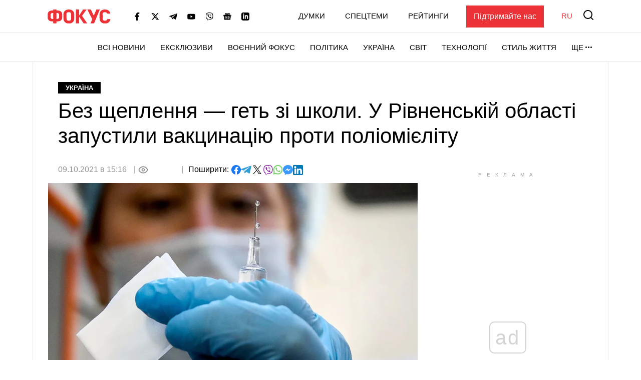

--- FILE ---
content_type: text/html; charset=utf-8
request_url: https://www.google.com/recaptcha/api2/aframe
body_size: 268
content:
<!DOCTYPE HTML><html><head><meta http-equiv="content-type" content="text/html; charset=UTF-8"></head><body><script nonce="Iu7_jbfeBRV-BnXG0LoRUA">/** Anti-fraud and anti-abuse applications only. See google.com/recaptcha */ try{var clients={'sodar':'https://pagead2.googlesyndication.com/pagead/sodar?'};window.addEventListener("message",function(a){try{if(a.source===window.parent){var b=JSON.parse(a.data);var c=clients[b['id']];if(c){var d=document.createElement('img');d.src=c+b['params']+'&rc='+(localStorage.getItem("rc::a")?sessionStorage.getItem("rc::b"):"");window.document.body.appendChild(d);sessionStorage.setItem("rc::e",parseInt(sessionStorage.getItem("rc::e")||0)+1);localStorage.setItem("rc::h",'1769052282512');}}}catch(b){}});window.parent.postMessage("_grecaptcha_ready", "*");}catch(b){}</script></body></html>

--- FILE ---
content_type: application/javascript; charset=utf-8
request_url: https://fundingchoicesmessages.google.com/f/AGSKWxUY3qS_BcKPifNhXiJhdQ5gTKbs0HWAceiizXwSurC0mbTmNWL8jG7cvXh9AfMpvfatZP431_a7Qq8oFa93cCRdeSEYwqBeQW3N7iE_Mf_S56YY7UZid1mthWmnNZ3bYAG-BPplO6Q4MdMNtzmVrRr9bahXQhJS_51_5wVRnzcMVYr1Yu3cA42VHizw/_-486x60./ad-loader..com/im_ad//adhese./deliver/wr?
body_size: -1288
content:
window['2a52eb24-8ae4-43bd-8cd9-8343365d23d1'] = true;